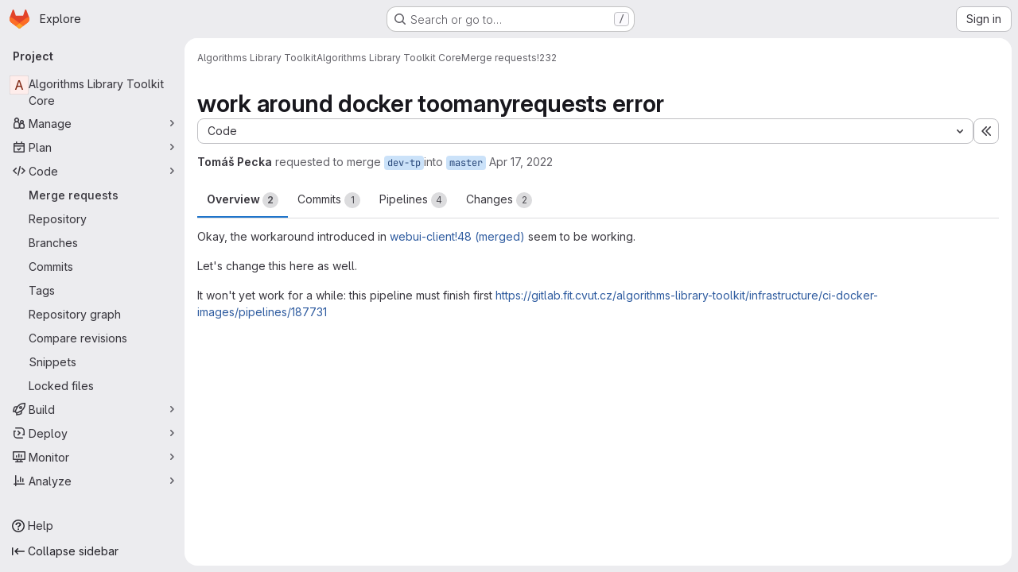

--- FILE ---
content_type: text/html; charset=utf-8
request_url: https://gitlab.fit.cvut.cz/algorithms-library-toolkit/automata-library/-/merge_requests/232
body_size: 19522
content:






<!DOCTYPE html>
<html class="gl-system ui-neutral with-top-bar with-header application-chrome page-with-panels with-gl-container-queries " lang="en">
<head prefix="og: http://ogp.me/ns#">
<meta charset="utf-8">
<meta content="IE=edge" http-equiv="X-UA-Compatible">
<meta content="width=device-width, initial-scale=1" name="viewport">
<title>work around docker toomanyrequests error (!232) · Merge requests · Algorithms Library Toolkit / Algorithms Library Toolkit Core · GitLab</title>
<script nonce="9Hr8YQLOgSgzGw/bEU3p3w==">
//<![CDATA[
window.gon={};gon.api_version="v4";gon.default_avatar_url="https://gitlab.fit.cvut.cz/assets/no_avatar-849f9c04a3a0d0cea2424ae97b27447dc64a7dbfae83c036c45b403392f0e8ba.png";gon.max_file_size=10;gon.asset_host=null;gon.webpack_public_path="/assets/webpack/";gon.relative_url_root="";gon.user_color_mode="gl-system";gon.user_color_scheme="white";gon.markdown_surround_selection=null;gon.markdown_automatic_lists=null;gon.markdown_maintain_indentation=null;gon.math_rendering_limits_enabled=true;gon.allow_immediate_namespaces_deletion=true;gon.iframe_rendering_enabled=false;gon.iframe_rendering_allowlist=[];gon.recaptcha_api_server_url="https://www.recaptcha.net/recaptcha/api.js";gon.recaptcha_sitekey="";gon.gitlab_url="https://gitlab.fit.cvut.cz";gon.promo_url="https://about.gitlab.com";gon.forum_url="https://forum.gitlab.com";gon.docs_url="https://docs.gitlab.com";gon.revision="f7e162976dc";gon.feature_category="code_review_workflow";gon.gitlab_logo="/assets/gitlab_logo-2957169c8ef64c58616a1ac3f4fc626e8a35ce4eb3ed31bb0d873712f2a041a0.png";gon.secure=true;gon.sprite_icons="/assets/icons-dafe78f1f5f3f39844d40e6211b4b6b2b89533b96324c26e6ca12cfd6cf1b0ca.svg";gon.sprite_file_icons="/assets/file_icons/file_icons-90de312d3dbe794a19dee8aee171f184ff69ca9c9cf9fe37e8b254e84c3a1543.svg";gon.illustrations_path="/images/illustrations.svg";gon.emoji_sprites_css_path="/assets/emoji_sprites-bd26211944b9d072037ec97cb138f1a52cd03ef185cd38b8d1fcc963245199a1.css";gon.emoji_backend_version=4;gon.gridstack_css_path="/assets/lazy_bundles/gridstack-f42069e5c7b1542688660592b48f2cbd86e26b77030efd195d124dbd8fe64434.css";gon.test_env=false;gon.disable_animations=false;gon.suggested_label_colors={"#cc338b":"Magenta-pink","#dc143c":"Crimson","#c21e56":"Rose red","#cd5b45":"Dark coral","#ed9121":"Carrot orange","#eee600":"Titanium yellow","#009966":"Green-cyan","#8fbc8f":"Dark sea green","#6699cc":"Blue-gray","#e6e6fa":"Lavender","#9400d3":"Dark violet","#330066":"Deep violet","#36454f":"Charcoal grey","#808080":"Gray"};gon.first_day_of_week=1;gon.time_display_relative=true;gon.time_display_format=0;gon.ee=true;gon.jh=false;gon.dot_com=false;gon.uf_error_prefix="UF";gon.pat_prefix="glpat-";gon.keyboard_shortcuts_enabled=true;gon.broadcast_message_dismissal_path=null;gon.diagramsnet_url="https://embed.diagrams.net";gon.features={"uiForOrganizations":false,"organizationSwitching":false,"findAndReplace":false,"removeMonitorMetrics":true,"newProjectCreationForm":false,"workItemsClientSideBoards":false,"glqlWorkItems":true,"glqlAggregation":false,"glqlTypescript":false,"paneledView":true,"archiveGroup":false,"accessibleLoadingButton":false,"allowIframesInMarkdown":false,"projectStudioEnabled":true,"advancedContextResolver":true,"duoUiNext":false,"agenticChatGa":false,"glqlLoadOnClick":false,"showMergeRequestStatusDraft":false,"mrPipelinesGraphql":false,"ciPipelineCreationRequestsRealtime":false,"notificationsTodosButtons":false,"mrReviewBatchSubmit":true,"mergeWidgetStopPolling":false,"mergeTrainsSkipTrain":true,"securityPolicyApprovalWarnMode":true,"allowMergeTrainRetryMerge":true,"aiDuoAgentFixPipelineButton":true,"findingCreateJiraIssueFormUrl":false,"mrReportsTab":false,"mrSecurityWidgetGraphql":false};gon.roadmap_epics_limit=1000;gon.subscriptions_url="https://customers.gitlab.com";gon.abilities={"resolveVulnerabilityWithAi":false,"measureCommentTemperature":false};
//]]>
</script>

<script nonce="9Hr8YQLOgSgzGw/bEU3p3w==">
//<![CDATA[
const root = document.documentElement;
if (window.matchMedia('(prefers-color-scheme: dark)').matches) {
  root.classList.add('gl-dark');
}

window.matchMedia('(prefers-color-scheme: dark)').addEventListener('change', (e) => {
  if (e.matches) {
    root.classList.add('gl-dark');
  } else {
    root.classList.remove('gl-dark');
  }
});

//]]>
</script>
<script nonce="9Hr8YQLOgSgzGw/bEU3p3w==">
//<![CDATA[
var gl = window.gl || {};
gl.startup_calls = {"/algorithms-library-toolkit/automata-library/-/merge_requests/232/diffs_metadata.json?diff_head=true\u0026view=inline\u0026w=1":{},"/algorithms-library-toolkit/automata-library/-/merge_requests/232/discussions.json?notes_filter=0\u0026per_page=20\u0026persist_filter=false":{},"/algorithms-library-toolkit/automata-library/-/merge_requests/232/widget.json":{},"/algorithms-library-toolkit/automata-library/-/merge_requests/232/cached_widget.json":{},"/algorithms-library-toolkit/automata-library/-/merge_requests/232.json?serializer=sidebar_extras":{}};
gl.startup_graphql_calls = null;

if (gl.startup_calls && window.fetch) {
  Object.keys(gl.startup_calls).forEach(apiCall => {
   gl.startup_calls[apiCall] = {
      fetchCall: fetch(apiCall, {
        // Emulate XHR for Rails AJAX request checks
        headers: {
          'X-Requested-With': 'XMLHttpRequest'
        },
        // fetch won’t send cookies in older browsers, unless you set the credentials init option.
        // We set to `same-origin` which is default value in modern browsers.
        // See https://github.com/whatwg/fetch/pull/585 for more information.
        credentials: 'same-origin'
      })
    };
  });
}
if (gl.startup_graphql_calls && window.fetch) {
  const headers = {"X-CSRF-Token":"5bIzmM04Qh26CrIsJtLVCjoECclNWBSRoaSm2vO3eIyVBzeiFZCzN72ZBHRPSBloY_df-eLz-vydTSoa4lyekQ","x-gitlab-feature-category":"code_review_workflow"};
  const url = `https://gitlab.fit.cvut.cz/api/graphql`

  const opts = {
    method: "POST",
    headers: {
      "Content-Type": "application/json",
      ...headers,
    }
  };

  gl.startup_graphql_calls = gl.startup_graphql_calls.map(call => ({
    ...call,
    fetchCall: fetch(url, {
      ...opts,
      credentials: 'same-origin',
      body: JSON.stringify(call)
    })
  }))
}


//]]>
</script>



<meta content="light dark" name="color-scheme">
<link rel="stylesheet" href="/assets/application-d0b5d4e4a8630ffb4fd961ee76fe6a9936bced9f4f4b3337548b523216838393.css" media="(prefers-color-scheme: light)" />
<link rel="stylesheet" href="/assets/application_dark-0d3668780bcb8c56fad49dfe3a7841683dbfa9d591108cb0e0429ed56fc9999e.css" media="(prefers-color-scheme: dark)" />
<link rel="stylesheet" href="/assets/page_bundles/merge_request-c6f260eb48cf3aef7c4713a5bd19819610af51a191f6ebf7728d9510743a8940.css" /><link rel="stylesheet" href="/assets/page_bundles/issuable-a1426ec32621b16dfde0bb759644dde9c2420a266b82578555e8cf4478d95dca.css" /><link rel="stylesheet" href="/assets/page_bundles/notes_shared-8f7a9513332533cc4a53b3be3d16e69570e82bc87b3f8913578eaeb0dce57e21.css" /><link rel="stylesheet" href="/assets/page_bundles/design_management-714c36aa7869317006d0fdf3fa26fe925dcbcda6a0c71a93a3e54f3fc27ca849.css" /><link rel="stylesheet" href="/assets/page_bundles/merge_requests-3e990ef35dc91c89b9fc28527c7f83de9d8569a6cb704c31a4877901a14b1c29.css" /><link rel="stylesheet" href="/assets/page_bundles/pipelines-73aa3826d1ff6db534ba4e57bcc5d791bd6058b88c0caeaa5c16d7857acb5ac2.css" /><link rel="stylesheet" href="/assets/page_bundles/reports-29e64d01ce221f24f5d01336bdfebb32405c7ed6bd1ca434396aacedb72dd3e3.css" /><link rel="stylesheet" href="/assets/page_bundles/ci_status-a8a0940e57bbda1e5773df806e02e1d49d605920f355620790dff8de65c19ff4.css" /><link rel="stylesheet" href="/assets/page_bundles/labels-b23cc06813aa6fbbc608e40531a9a2c605d4b464b1a2b1bd22360ba37986127f.css" /><link rel="stylesheet" href="/assets/page_bundles/commit_description-9e7efe20f0cef17d0606edabfad0418e9eb224aaeaa2dae32c817060fa60abcc.css" /><link rel="stylesheet" href="/assets/page_bundles/work_items-9f34e9e1785e95144a97edb25299b8dd0d2e641f7efb2d8b7bea3717104ed8f2.css" />
<link rel="stylesheet" href="/assets/tailwind_cqs-7415a7e95bcb7920a09c9afcd8a23baba9b63f8c952403373794919d6832a3e9.css" />


<link rel="stylesheet" href="/assets/fonts-deb7ad1d55ca77c0172d8538d53442af63604ff490c74acc2859db295c125bdb.css" />
<link rel="stylesheet" href="/assets/highlight/themes/white-c47e38e4a3eafd97b389c0f8eec06dce295f311cdc1c9e55073ea9406b8fe5b0.css" media="(prefers-color-scheme: light)" />
<link rel="stylesheet" href="/assets/highlight/themes/dark-8796b0549a7cd8fd6d2646619fa5840db4505d7031a76d5441a3cee1d12390d2.css" media="(prefers-color-scheme: dark)" />

<script src="/assets/webpack/runtime.2d2e130c.bundle.js" defer="defer" nonce="9Hr8YQLOgSgzGw/bEU3p3w=="></script>
<script src="/assets/webpack/main.c2b27193.chunk.js" defer="defer" nonce="9Hr8YQLOgSgzGw/bEU3p3w=="></script>
<script src="/assets/webpack/tracker.85adcc5f.chunk.js" defer="defer" nonce="9Hr8YQLOgSgzGw/bEU3p3w=="></script>
<script nonce="9Hr8YQLOgSgzGw/bEU3p3w==">
//<![CDATA[
window.snowplowOptions = {"namespace":"gl","hostname":"gitlab.fit.cvut.cz:443","postPath":"/-/collect_events","forceSecureTracker":true,"appId":"gitlab_sm"};
gl = window.gl || {};
gl.snowplowStandardContext = {"schema":"iglu:com.gitlab/gitlab_standard/jsonschema/1-1-7","data":{"environment":"self-managed","source":"gitlab-rails","correlation_id":"01KFD6SCVWVZ1BFYA0K0FK8GAC","extra":{},"user_id":null,"global_user_id":null,"user_type":null,"is_gitlab_team_member":null,"namespace_id":2878,"ultimate_parent_namespace_id":2878,"project_id":518,"feature_enabled_by_namespace_ids":null,"realm":"self-managed","deployment_type":"self-managed","context_generated_at":"2026-01-20T09:01:56.621+01:00"}};
gl.snowplowPseudonymizedPageUrl = "https://gitlab.fit.cvut.cz/namespace2878/project518/-/merge_requests/232";
gl.maskedDefaultReferrerUrl = null;
gl.ga4MeasurementId = 'G-ENFH3X7M5Y';
gl.duoEvents = ["ai_question_category","perform_completion_worker","process_gitlab_duo_question","agent_platform_session_created","agent_platform_session_dropped","agent_platform_session_finished","agent_platform_session_resumed","agent_platform_session_started","agent_platform_session_stopped","ai_response_time","ci_repository_xray_artifact_created","cleanup_stuck_agent_platform_session","click_purchase_seats_button_group_duo_pro_home_page","code_suggestion_accepted_in_ide","code_suggestion_rejected_in_ide","code_suggestion_shown_in_ide","code_suggestions_connection_details_rate_limit_exceeded","code_suggestions_direct_access_rate_limit_exceeded","code_suggestions_rate_limit_exceeded","create_ai_catalog_item","create_ai_catalog_item_consumer","create_ai_self_hosted_model","default_answer","delete_ai_catalog_item","delete_ai_catalog_item_consumer","delete_ai_self_hosted_model","detected_high_comment_temperature","detected_repeated_high_comment_temperature","encounter_duo_code_review_error_during_review","error_answer","excluded_files_from_duo_code_review","execute_llm_method","find_no_issues_duo_code_review_after_review","find_nothing_to_review_duo_code_review_on_mr","finish_duo_workflow_execution","finish_mcp_tool_call","forced_high_temperature_commenting","i_quickactions_q","include_repository_xray_data_into_code_generation_prompt","mention_gitlabduo_in_mr_comment","post_comment_duo_code_review_on_diff","process_gitlab_duo_slash_command","react_thumbs_down_on_duo_code_review_comment","react_thumbs_up_on_duo_code_review_comment","request_ask_help","request_duo_chat_response","request_review_duo_code_review_on_mr_by_author","request_review_duo_code_review_on_mr_by_non_author","requested_comment_temperature","retry_duo_workflow_execution","start_duo_workflow_execution","start_mcp_tool_call","submit_gitlab_duo_question","tokens_per_embedding","tokens_per_user_request_prompt","tokens_per_user_request_response","trigger_ai_catalog_item","troubleshoot_job","update_ai_catalog_item","update_ai_catalog_item_consumer","update_ai_self_hosted_model","update_model_selection_feature","update_self_hosted_ai_feature_to_vendored_model","view_ai_catalog_item","view_ai_catalog_item_index","view_ai_catalog_project_managed"];
gl.onlySendDuoEvents = false;


//]]>
</script>
<link rel="preload" href="/assets/application-d0b5d4e4a8630ffb4fd961ee76fe6a9936bced9f4f4b3337548b523216838393.css" as="style" type="text/css" nonce="1UodB2bKKEnpyEg3OwB8uQ==">
<link rel="preload" href="/assets/highlight/themes/white-c47e38e4a3eafd97b389c0f8eec06dce295f311cdc1c9e55073ea9406b8fe5b0.css" as="style" type="text/css" nonce="1UodB2bKKEnpyEg3OwB8uQ==">




<script src="/assets/webpack/commons-pages.search.show-super_sidebar.79a9c8dc.chunk.js" defer="defer" nonce="9Hr8YQLOgSgzGw/bEU3p3w=="></script>
<script src="/assets/webpack/super_sidebar.9e826f63.chunk.js" defer="defer" nonce="9Hr8YQLOgSgzGw/bEU3p3w=="></script>
<script src="/assets/webpack/prosemirror.1da0b164.chunk.js" defer="defer" nonce="9Hr8YQLOgSgzGw/bEU3p3w=="></script>
<script src="/assets/webpack/commons-pages.projects-pages.projects.activity-pages.projects.alert_management.details-pages.project-1473cf4f.c3ab96e0.chunk.js" defer="defer" nonce="9Hr8YQLOgSgzGw/bEU3p3w=="></script>
<script src="/assets/webpack/17193943.7379c085.chunk.js" defer="defer" nonce="9Hr8YQLOgSgzGw/bEU3p3w=="></script>
<script src="/assets/webpack/c2e23be9.e9c8bad2.chunk.js" defer="defer" nonce="9Hr8YQLOgSgzGw/bEU3p3w=="></script>
<script src="/assets/webpack/commons-pages.admin.topics.edit-pages.admin.topics.new-pages.dashboard.home-pages.groups.comment_tem-145e35bb.6db999db.chunk.js" defer="defer" nonce="9Hr8YQLOgSgzGw/bEU3p3w=="></script>
<script src="/assets/webpack/commons-pages.admin.topics.edit-pages.admin.topics.new-pages.groups.comment_templates-pages.groups.e-7ec3430a.14472b90.chunk.js" defer="defer" nonce="9Hr8YQLOgSgzGw/bEU3p3w=="></script>
<script src="/assets/webpack/540c13ba.866c225a.chunk.js" defer="defer" nonce="9Hr8YQLOgSgzGw/bEU3p3w=="></script>
<script src="/assets/webpack/commons-pages.admin.topics.edit-pages.admin.topics.new-pages.groups.comment_templates-pages.groups.e-637428b1.29f4ab81.chunk.js" defer="defer" nonce="9Hr8YQLOgSgzGw/bEU3p3w=="></script>
<script src="/assets/webpack/commons-pages.admin.topics.edit-pages.admin.topics.new-pages.groups.comment_templates-pages.groups.e-2830639e.8d9925da.chunk.js" defer="defer" nonce="9Hr8YQLOgSgzGw/bEU3p3w=="></script>
<script src="/assets/webpack/commons-pages.admin.topics.edit-pages.admin.topics.new-pages.groups.comment_templates-pages.groups.e-4acd9bd2.6511916f.chunk.js" defer="defer" nonce="9Hr8YQLOgSgzGw/bEU3p3w=="></script>
<script src="/assets/webpack/b9abe6af.07cdbe40.chunk.js" defer="defer" nonce="9Hr8YQLOgSgzGw/bEU3p3w=="></script>
<script src="/assets/webpack/commons-pages.dashboard.milestones.show-pages.groups.epics.index-pages.groups.epics.new-pages.groups-9193b4a2.d5931f36.chunk.js" defer="defer" nonce="9Hr8YQLOgSgzGw/bEU3p3w=="></script>
<script src="/assets/webpack/commons-pages.groups.epics.index-pages.groups.epics.new-pages.groups.epics.show-pages.groups.issues--df249ee9.d8191334.chunk.js" defer="defer" nonce="9Hr8YQLOgSgzGw/bEU3p3w=="></script>
<script src="/assets/webpack/commons-pages.groups.merge_requests-pages.groups.security.vulnerabilities.index-pages.projects.clust-df58fcae.4b191dfa.chunk.js" defer="defer" nonce="9Hr8YQLOgSgzGw/bEU3p3w=="></script>
<script src="/assets/webpack/commons-pages.groups.epics.index-pages.groups.epics.new-pages.groups.epics.show-pages.groups.issues--ecea09bc.7c3c1506.chunk.js" defer="defer" nonce="9Hr8YQLOgSgzGw/bEU3p3w=="></script>
<script src="/assets/webpack/commons-pages.groups.epics.index-pages.groups.epics.new-pages.groups.epics.show-pages.groups.issues--3188b3eb.62a3e5ce.chunk.js" defer="defer" nonce="9Hr8YQLOgSgzGw/bEU3p3w=="></script>
<script src="/assets/webpack/1f5b0d56.376e0c0b.chunk.js" defer="defer" nonce="9Hr8YQLOgSgzGw/bEU3p3w=="></script>
<script src="/assets/webpack/commons-pages.dashboard.milestones.show-pages.groups.merge_requests-pages.groups.milestones.edit-pag-863b7fdd.c026cb2a.chunk.js" defer="defer" nonce="9Hr8YQLOgSgzGw/bEU3p3w=="></script>
<script src="/assets/webpack/pages.projects.merge_requests.show.45610801.chunk.js" defer="defer" nonce="9Hr8YQLOgSgzGw/bEU3p3w=="></script>

<meta content="object" property="og:type">
<meta content="GitLab" property="og:site_name">
<meta content="work around docker toomanyrequests error (!232) · Merge requests · Algorithms Library Toolkit / Algorithms Library Toolkit Core · GitLab" property="og:title">
<meta content="Okay, the workaround introduced in webui-client!48 seem..." property="og:description">
<meta content="https://gitlab.fit.cvut.cz/assets/twitter_card-570ddb06edf56a2312253c5872489847a0f385112ddbcd71ccfa1570febab5d2.jpg" property="og:image">
<meta content="64" property="og:image:width">
<meta content="64" property="og:image:height">
<meta content="https://gitlab.fit.cvut.cz/algorithms-library-toolkit/automata-library/-/merge_requests/232" property="og:url">
<meta content="summary" property="twitter:card">
<meta content="work around docker toomanyrequests error (!232) · Merge requests · Algorithms Library Toolkit / Algorithms Library Toolkit Core · GitLab" property="twitter:title">
<meta content="Okay, the workaround introduced in webui-client!48 seem..." property="twitter:description">
<meta content="https://gitlab.fit.cvut.cz/assets/twitter_card-570ddb06edf56a2312253c5872489847a0f385112ddbcd71ccfa1570febab5d2.jpg" property="twitter:image">
<meta property="twitter:label1" content="Author"><meta property="twitter:data1" content="Tomáš Pecka"><meta property="twitter:label2" content="Assignee"><meta property="twitter:data2" content="Jan Trávníček">
<meta name="csrf-param" content="authenticity_token" />
<meta name="csrf-token" content="VeQKHLmH_gtJxuSE3W37Pf-o1XJKBfcIJKJZjQrkEmQlUQ4mYS8PIU5VUty09zdfpluDQuWuGWUYS9VNGw_0eQ" />
<meta name="csp-nonce" content="9Hr8YQLOgSgzGw/bEU3p3w==" />
<meta name="action-cable-url" content="/-/cable" />
<link href="/-/manifest.json" rel="manifest">
<link rel="icon" type="image/png" href="/assets/favicon-72a2cad5025aa931d6ea56c3201d1f18e68a8cd39788c7c80d5b2b82aa5143ef.png" id="favicon" data-original-href="/assets/favicon-72a2cad5025aa931d6ea56c3201d1f18e68a8cd39788c7c80d5b2b82aa5143ef.png" />
<link rel="apple-touch-icon" type="image/x-icon" href="/assets/apple-touch-icon-b049d4bc0dd9626f31db825d61880737befc7835982586d015bded10b4435460.png" />
<link href="/search/opensearch.xml" rel="search" title="Search GitLab" type="application/opensearchdescription+xml">




<meta content="Okay, the workaround introduced in webui-client!48 seem..." name="description">
<meta content="#F1F0F6" media="(prefers-color-scheme: light)" name="theme-color">
<meta content="#232128" media="(prefers-color-scheme: dark)" name="theme-color">
</head>

<body class="tab-width-8 gl-browser-chrome gl-platform-mac " data-group="algorithms-library-toolkit" data-group-full-path="algorithms-library-toolkit" data-namespace-id="2878" data-page="projects:merge_requests:show" data-page-type-id="232" data-project="automata-library" data-project-full-path="algorithms-library-toolkit/automata-library" data-project-id="518" data-project-studio-enabled="true">
<div id="js-tooltips-container"></div>
<script nonce="9Hr8YQLOgSgzGw/bEU3p3w==">
//<![CDATA[
gl = window.gl || {};
gl.GfmAutoComplete = gl.GfmAutoComplete || {};
gl.GfmAutoComplete.dataSources = {"epics":"/algorithms-library-toolkit/automata-library/-/autocomplete_sources/epics","iterations":"/algorithms-library-toolkit/automata-library/-/autocomplete_sources/iterations","vulnerabilities":"/algorithms-library-toolkit/automata-library/-/autocomplete_sources/vulnerabilities","members":"/algorithms-library-toolkit/automata-library/-/autocomplete_sources/members?type=MergeRequest\u0026type_id=232","issues":"/algorithms-library-toolkit/automata-library/-/autocomplete_sources/issues","mergeRequests":"/algorithms-library-toolkit/automata-library/-/autocomplete_sources/merge_requests","labels":"/algorithms-library-toolkit/automata-library/-/autocomplete_sources/labels?type=MergeRequest\u0026type_id=232","milestones":"/algorithms-library-toolkit/automata-library/-/autocomplete_sources/milestones","commands":"/algorithms-library-toolkit/automata-library/-/autocomplete_sources/commands?type=MergeRequest\u0026type_id=232","snippets":"/algorithms-library-toolkit/automata-library/-/autocomplete_sources/snippets","contacts":"/algorithms-library-toolkit/automata-library/-/autocomplete_sources/contacts?type=MergeRequest\u0026type_id=232","wikis":"/algorithms-library-toolkit/automata-library/-/autocomplete_sources/wikis"};


//]]>
</script>
<script nonce="9Hr8YQLOgSgzGw/bEU3p3w==">
//<![CDATA[
gl = window.gl || {};
gl.client = {"isChrome":true,"isMac":true};


//]]>
</script>


<header class="super-topbar js-super-topbar"></header>
<div class="layout-page js-page-layout page-gutter  page-with-super-sidebar">
<script nonce="9Hr8YQLOgSgzGw/bEU3p3w==">
//<![CDATA[
const outer = document.createElement('div');
outer.style.visibility = 'hidden';
outer.style.overflow = 'scroll';
document.body.appendChild(outer);
const inner = document.createElement('div');
outer.appendChild(inner);
const scrollbarWidth = outer.offsetWidth - inner.offsetWidth;
outer.parentNode.removeChild(outer);
document.documentElement.style.setProperty('--scrollbar-width', `${scrollbarWidth}px`);

//]]>
</script><aside class="js-super-sidebar super-sidebar super-sidebar-loading" data-command-palette="{&quot;project_files_url&quot;:&quot;/algorithms-library-toolkit/automata-library/-/files/master?format=json&quot;,&quot;project_blob_url&quot;:&quot;/algorithms-library-toolkit/automata-library/-/blob/master&quot;}" data-force-desktop-expanded-sidebar="" data-is-saas="false" data-root-path="/" data-sidebar="{&quot;is_logged_in&quot;:false,&quot;compare_plans_url&quot;:&quot;https://about.gitlab.com/pricing&quot;,&quot;context_switcher_links&quot;:[{&quot;title&quot;:&quot;Explore&quot;,&quot;link&quot;:&quot;/explore&quot;,&quot;icon&quot;:&quot;compass&quot;}],&quot;current_menu_items&quot;:[{&quot;id&quot;:&quot;project_overview&quot;,&quot;title&quot;:&quot;Algorithms Library Toolkit Core&quot;,&quot;entity_id&quot;:518,&quot;link&quot;:&quot;/algorithms-library-toolkit/automata-library&quot;,&quot;link_classes&quot;:&quot;shortcuts-project&quot;,&quot;is_active&quot;:false},{&quot;id&quot;:&quot;manage_menu&quot;,&quot;title&quot;:&quot;Manage&quot;,&quot;icon&quot;:&quot;users&quot;,&quot;avatar_shape&quot;:&quot;rect&quot;,&quot;link&quot;:&quot;/algorithms-library-toolkit/automata-library/activity&quot;,&quot;is_active&quot;:false,&quot;items&quot;:[{&quot;id&quot;:&quot;activity&quot;,&quot;title&quot;:&quot;Activity&quot;,&quot;link&quot;:&quot;/algorithms-library-toolkit/automata-library/activity&quot;,&quot;link_classes&quot;:&quot;shortcuts-project-activity&quot;,&quot;is_active&quot;:false},{&quot;id&quot;:&quot;members&quot;,&quot;title&quot;:&quot;Members&quot;,&quot;link&quot;:&quot;/algorithms-library-toolkit/automata-library/-/project_members&quot;,&quot;is_active&quot;:false},{&quot;id&quot;:&quot;labels&quot;,&quot;title&quot;:&quot;Labels&quot;,&quot;link&quot;:&quot;/algorithms-library-toolkit/automata-library/-/labels&quot;,&quot;is_active&quot;:false}],&quot;separated&quot;:false},{&quot;id&quot;:&quot;plan_menu&quot;,&quot;title&quot;:&quot;Plan&quot;,&quot;icon&quot;:&quot;planning&quot;,&quot;avatar_shape&quot;:&quot;rect&quot;,&quot;link&quot;:&quot;/algorithms-library-toolkit/automata-library/-/issues&quot;,&quot;is_active&quot;:false,&quot;items&quot;:[{&quot;id&quot;:&quot;project_issue_list&quot;,&quot;title&quot;:&quot;Issues&quot;,&quot;link&quot;:&quot;/algorithms-library-toolkit/automata-library/-/issues&quot;,&quot;link_classes&quot;:&quot;shortcuts-issues has-sub-items&quot;,&quot;pill_count_field&quot;:&quot;openIssuesCount&quot;,&quot;pill_count_dynamic&quot;:false,&quot;is_active&quot;:false},{&quot;id&quot;:&quot;boards&quot;,&quot;title&quot;:&quot;Issue boards&quot;,&quot;link&quot;:&quot;/algorithms-library-toolkit/automata-library/-/boards&quot;,&quot;link_classes&quot;:&quot;shortcuts-issue-boards&quot;,&quot;is_active&quot;:false},{&quot;id&quot;:&quot;milestones&quot;,&quot;title&quot;:&quot;Milestones&quot;,&quot;link&quot;:&quot;/algorithms-library-toolkit/automata-library/-/milestones&quot;,&quot;is_active&quot;:false},{&quot;id&quot;:&quot;iterations&quot;,&quot;title&quot;:&quot;Iterations&quot;,&quot;link&quot;:&quot;/algorithms-library-toolkit/automata-library/-/cadences&quot;,&quot;is_active&quot;:false},{&quot;id&quot;:&quot;project_wiki&quot;,&quot;title&quot;:&quot;Wiki&quot;,&quot;link&quot;:&quot;/algorithms-library-toolkit/automata-library/-/wikis/home&quot;,&quot;link_classes&quot;:&quot;shortcuts-wiki&quot;,&quot;is_active&quot;:false},{&quot;id&quot;:&quot;requirements&quot;,&quot;title&quot;:&quot;Requirements&quot;,&quot;link&quot;:&quot;/algorithms-library-toolkit/automata-library/-/requirements_management/requirements&quot;,&quot;is_active&quot;:false}],&quot;separated&quot;:false},{&quot;id&quot;:&quot;code_menu&quot;,&quot;title&quot;:&quot;Code&quot;,&quot;icon&quot;:&quot;code&quot;,&quot;avatar_shape&quot;:&quot;rect&quot;,&quot;link&quot;:&quot;/algorithms-library-toolkit/automata-library/-/merge_requests&quot;,&quot;is_active&quot;:true,&quot;items&quot;:[{&quot;id&quot;:&quot;project_merge_request_list&quot;,&quot;title&quot;:&quot;Merge requests&quot;,&quot;link&quot;:&quot;/algorithms-library-toolkit/automata-library/-/merge_requests&quot;,&quot;link_classes&quot;:&quot;shortcuts-merge_requests&quot;,&quot;pill_count_field&quot;:&quot;openMergeRequestsCount&quot;,&quot;pill_count_dynamic&quot;:false,&quot;is_active&quot;:true},{&quot;id&quot;:&quot;files&quot;,&quot;title&quot;:&quot;Repository&quot;,&quot;link&quot;:&quot;/algorithms-library-toolkit/automata-library/-/tree/master&quot;,&quot;link_classes&quot;:&quot;shortcuts-tree&quot;,&quot;is_active&quot;:false},{&quot;id&quot;:&quot;branches&quot;,&quot;title&quot;:&quot;Branches&quot;,&quot;link&quot;:&quot;/algorithms-library-toolkit/automata-library/-/branches&quot;,&quot;is_active&quot;:false},{&quot;id&quot;:&quot;commits&quot;,&quot;title&quot;:&quot;Commits&quot;,&quot;link&quot;:&quot;/algorithms-library-toolkit/automata-library/-/commits/master?ref_type=heads&quot;,&quot;link_classes&quot;:&quot;shortcuts-commits&quot;,&quot;is_active&quot;:false},{&quot;id&quot;:&quot;tags&quot;,&quot;title&quot;:&quot;Tags&quot;,&quot;link&quot;:&quot;/algorithms-library-toolkit/automata-library/-/tags&quot;,&quot;is_active&quot;:false},{&quot;id&quot;:&quot;graphs&quot;,&quot;title&quot;:&quot;Repository graph&quot;,&quot;link&quot;:&quot;/algorithms-library-toolkit/automata-library/-/network/master?ref_type=heads&quot;,&quot;link_classes&quot;:&quot;shortcuts-network&quot;,&quot;is_active&quot;:false},{&quot;id&quot;:&quot;compare&quot;,&quot;title&quot;:&quot;Compare revisions&quot;,&quot;link&quot;:&quot;/algorithms-library-toolkit/automata-library/-/compare?from=master\u0026to=master&quot;,&quot;is_active&quot;:false},{&quot;id&quot;:&quot;project_snippets&quot;,&quot;title&quot;:&quot;Snippets&quot;,&quot;link&quot;:&quot;/algorithms-library-toolkit/automata-library/-/snippets&quot;,&quot;link_classes&quot;:&quot;shortcuts-snippets&quot;,&quot;is_active&quot;:false},{&quot;id&quot;:&quot;file_locks&quot;,&quot;title&quot;:&quot;Locked files&quot;,&quot;link&quot;:&quot;/algorithms-library-toolkit/automata-library/path_locks&quot;,&quot;is_active&quot;:false}],&quot;separated&quot;:false},{&quot;id&quot;:&quot;build_menu&quot;,&quot;title&quot;:&quot;Build&quot;,&quot;icon&quot;:&quot;rocket&quot;,&quot;avatar_shape&quot;:&quot;rect&quot;,&quot;link&quot;:&quot;/algorithms-library-toolkit/automata-library/-/pipelines&quot;,&quot;is_active&quot;:false,&quot;items&quot;:[{&quot;id&quot;:&quot;pipelines&quot;,&quot;title&quot;:&quot;Pipelines&quot;,&quot;link&quot;:&quot;/algorithms-library-toolkit/automata-library/-/pipelines&quot;,&quot;link_classes&quot;:&quot;shortcuts-pipelines&quot;,&quot;is_active&quot;:false},{&quot;id&quot;:&quot;jobs&quot;,&quot;title&quot;:&quot;Jobs&quot;,&quot;link&quot;:&quot;/algorithms-library-toolkit/automata-library/-/jobs&quot;,&quot;link_classes&quot;:&quot;shortcuts-builds&quot;,&quot;is_active&quot;:false},{&quot;id&quot;:&quot;pipeline_schedules&quot;,&quot;title&quot;:&quot;Pipeline schedules&quot;,&quot;link&quot;:&quot;/algorithms-library-toolkit/automata-library/-/pipeline_schedules&quot;,&quot;link_classes&quot;:&quot;shortcuts-builds&quot;,&quot;is_active&quot;:false},{&quot;id&quot;:&quot;test_cases&quot;,&quot;title&quot;:&quot;Test cases&quot;,&quot;link&quot;:&quot;/algorithms-library-toolkit/automata-library/-/quality/test_cases&quot;,&quot;link_classes&quot;:&quot;shortcuts-test-cases&quot;,&quot;is_active&quot;:false},{&quot;id&quot;:&quot;artifacts&quot;,&quot;title&quot;:&quot;Artifacts&quot;,&quot;link&quot;:&quot;/algorithms-library-toolkit/automata-library/-/artifacts&quot;,&quot;link_classes&quot;:&quot;shortcuts-builds&quot;,&quot;is_active&quot;:false}],&quot;separated&quot;:false},{&quot;id&quot;:&quot;deploy_menu&quot;,&quot;title&quot;:&quot;Deploy&quot;,&quot;icon&quot;:&quot;deployments&quot;,&quot;avatar_shape&quot;:&quot;rect&quot;,&quot;link&quot;:&quot;/algorithms-library-toolkit/automata-library/container_registry&quot;,&quot;is_active&quot;:false,&quot;items&quot;:[{&quot;id&quot;:&quot;container_registry&quot;,&quot;title&quot;:&quot;Container registry&quot;,&quot;link&quot;:&quot;/algorithms-library-toolkit/automata-library/container_registry&quot;,&quot;is_active&quot;:false},{&quot;id&quot;:&quot;model_registry&quot;,&quot;title&quot;:&quot;Model registry&quot;,&quot;link&quot;:&quot;/algorithms-library-toolkit/automata-library/-/ml/models&quot;,&quot;is_active&quot;:false}],&quot;separated&quot;:false},{&quot;id&quot;:&quot;monitor_menu&quot;,&quot;title&quot;:&quot;Monitor&quot;,&quot;icon&quot;:&quot;monitor&quot;,&quot;avatar_shape&quot;:&quot;rect&quot;,&quot;link&quot;:&quot;/algorithms-library-toolkit/automata-library/-/issues/service_desk&quot;,&quot;is_active&quot;:false,&quot;items&quot;:[{&quot;id&quot;:&quot;service_desk&quot;,&quot;title&quot;:&quot;Service Desk&quot;,&quot;link&quot;:&quot;/algorithms-library-toolkit/automata-library/-/issues/service_desk&quot;,&quot;is_active&quot;:false}],&quot;separated&quot;:false},{&quot;id&quot;:&quot;analyze_menu&quot;,&quot;title&quot;:&quot;Analyze&quot;,&quot;icon&quot;:&quot;chart&quot;,&quot;avatar_shape&quot;:&quot;rect&quot;,&quot;link&quot;:&quot;/algorithms-library-toolkit/automata-library/-/value_stream_analytics&quot;,&quot;is_active&quot;:false,&quot;items&quot;:[{&quot;id&quot;:&quot;cycle_analytics&quot;,&quot;title&quot;:&quot;Value stream analytics&quot;,&quot;link&quot;:&quot;/algorithms-library-toolkit/automata-library/-/value_stream_analytics&quot;,&quot;link_classes&quot;:&quot;shortcuts-project-cycle-analytics&quot;,&quot;is_active&quot;:false},{&quot;id&quot;:&quot;contributors&quot;,&quot;title&quot;:&quot;Contributor analytics&quot;,&quot;link&quot;:&quot;/algorithms-library-toolkit/automata-library/-/graphs/master?ref_type=heads&quot;,&quot;is_active&quot;:false},{&quot;id&quot;:&quot;ci_cd_analytics&quot;,&quot;title&quot;:&quot;CI/CD analytics&quot;,&quot;link&quot;:&quot;/algorithms-library-toolkit/automata-library/-/pipelines/charts&quot;,&quot;is_active&quot;:false},{&quot;id&quot;:&quot;repository_analytics&quot;,&quot;title&quot;:&quot;Repository analytics&quot;,&quot;link&quot;:&quot;/algorithms-library-toolkit/automata-library/-/graphs/master/charts&quot;,&quot;link_classes&quot;:&quot;shortcuts-repository-charts&quot;,&quot;is_active&quot;:false},{&quot;id&quot;:&quot;code_review&quot;,&quot;title&quot;:&quot;Code review analytics&quot;,&quot;link&quot;:&quot;/algorithms-library-toolkit/automata-library/-/analytics/code_reviews&quot;,&quot;is_active&quot;:false},{&quot;id&quot;:&quot;issues&quot;,&quot;title&quot;:&quot;Issue analytics&quot;,&quot;link&quot;:&quot;/algorithms-library-toolkit/automata-library/-/analytics/issues_analytics&quot;,&quot;is_active&quot;:false},{&quot;id&quot;:&quot;insights&quot;,&quot;title&quot;:&quot;Insights&quot;,&quot;link&quot;:&quot;/algorithms-library-toolkit/automata-library/insights/&quot;,&quot;link_classes&quot;:&quot;shortcuts-project-insights&quot;,&quot;is_active&quot;:false},{&quot;id&quot;:&quot;model_experiments&quot;,&quot;title&quot;:&quot;Model experiments&quot;,&quot;link&quot;:&quot;/algorithms-library-toolkit/automata-library/-/ml/experiments&quot;,&quot;is_active&quot;:false}],&quot;separated&quot;:false}],&quot;current_context_header&quot;:&quot;Project&quot;,&quot;support_path&quot;:&quot;https://helpdesk.fit.cvut.cz&quot;,&quot;docs_path&quot;:&quot;/help/docs&quot;,&quot;display_whats_new&quot;:false,&quot;show_version_check&quot;:null,&quot;search&quot;:{&quot;search_path&quot;:&quot;/search&quot;,&quot;issues_path&quot;:&quot;/dashboard/issues&quot;,&quot;mr_path&quot;:&quot;/dashboard/merge_requests&quot;,&quot;autocomplete_path&quot;:&quot;/search/autocomplete&quot;,&quot;settings_path&quot;:&quot;/search/settings&quot;,&quot;search_context&quot;:{&quot;group&quot;:{&quot;id&quot;:2878,&quot;name&quot;:&quot;Algorithms Library Toolkit&quot;,&quot;full_name&quot;:&quot;Algorithms Library Toolkit&quot;},&quot;group_metadata&quot;:{&quot;issues_path&quot;:&quot;/groups/algorithms-library-toolkit/-/issues&quot;,&quot;mr_path&quot;:&quot;/groups/algorithms-library-toolkit/-/merge_requests&quot;},&quot;project&quot;:{&quot;id&quot;:518,&quot;name&quot;:&quot;Algorithms Library Toolkit Core&quot;},&quot;project_metadata&quot;:{&quot;mr_path&quot;:&quot;/algorithms-library-toolkit/automata-library/-/merge_requests&quot;,&quot;issues_path&quot;:&quot;/algorithms-library-toolkit/automata-library/-/issues&quot;},&quot;code_search&quot;:false,&quot;scope&quot;:&quot;merge_requests&quot;,&quot;for_snippets&quot;:null}},&quot;panel_type&quot;:&quot;project&quot;,&quot;shortcut_links&quot;:[{&quot;title&quot;:&quot;Snippets&quot;,&quot;href&quot;:&quot;/explore/snippets&quot;,&quot;css_class&quot;:&quot;dashboard-shortcuts-snippets&quot;},{&quot;title&quot;:&quot;Groups&quot;,&quot;href&quot;:&quot;/explore/groups&quot;,&quot;css_class&quot;:&quot;dashboard-shortcuts-groups&quot;},{&quot;title&quot;:&quot;Projects&quot;,&quot;href&quot;:&quot;/explore/projects/starred&quot;,&quot;css_class&quot;:&quot;dashboard-shortcuts-projects&quot;}],&quot;terms&quot;:&quot;/-/users/terms&quot;,&quot;sign_in_visible&quot;:&quot;true&quot;,&quot;allow_signup&quot;:&quot;false&quot;,&quot;new_user_registration_path&quot;:&quot;/users/sign_up&quot;,&quot;sign_in_path&quot;:&quot;/users/sign_in?redirect_to_referer=yes&quot;}"></aside>


<div class="panels-container gl-flex gl-gap-3">
<div class="content-panels gl-flex-1 gl-w-full gl-flex gl-gap-3 gl-relative js-content-panels gl-@container/content-panels">
<div class="js-static-panel static-panel content-wrapper gl-relative paneled-view gl-flex-1 gl-overflow-y-auto gl-bg-default" id="static-panel-portal">
<div class="panel-header">
<div class="broadcast-wrapper">



</div>
<div class="top-bar-fixed container-fluid gl-rounded-t-lg gl-sticky gl-top-0 gl-left-0 gl-mx-0 gl-w-full" data-testid="top-bar">
<div class="top-bar-container gl-flex gl-items-center gl-gap-2">
<div class="gl-grow gl-basis-0 gl-flex gl-items-center gl-justify-start gl-gap-3">
<script type="application/ld+json">
{"@context":"https://schema.org","@type":"BreadcrumbList","itemListElement":[{"@type":"ListItem","position":1,"name":"Algorithms Library Toolkit","item":"https://gitlab.fit.cvut.cz/algorithms-library-toolkit"},{"@type":"ListItem","position":2,"name":"Algorithms Library Toolkit Core","item":"https://gitlab.fit.cvut.cz/algorithms-library-toolkit/automata-library"},{"@type":"ListItem","position":3,"name":"Merge requests","item":"https://gitlab.fit.cvut.cz/algorithms-library-toolkit/automata-library/-/merge_requests"},{"@type":"ListItem","position":4,"name":"!232","item":"https://gitlab.fit.cvut.cz/algorithms-library-toolkit/automata-library/-/merge_requests/232"}]}


</script>
<div data-testid="breadcrumb-links" id="js-vue-page-breadcrumbs-wrapper">
<div data-breadcrumbs-json="[{&quot;text&quot;:&quot;Algorithms Library Toolkit&quot;,&quot;href&quot;:&quot;/algorithms-library-toolkit&quot;,&quot;avatarPath&quot;:null},{&quot;text&quot;:&quot;Algorithms Library Toolkit Core&quot;,&quot;href&quot;:&quot;/algorithms-library-toolkit/automata-library&quot;,&quot;avatarPath&quot;:null},{&quot;text&quot;:&quot;Merge requests&quot;,&quot;href&quot;:&quot;/algorithms-library-toolkit/automata-library/-/merge_requests&quot;,&quot;avatarPath&quot;:null},{&quot;text&quot;:&quot;!232&quot;,&quot;href&quot;:&quot;/algorithms-library-toolkit/automata-library/-/merge_requests/232&quot;,&quot;avatarPath&quot;:null}]" id="js-vue-page-breadcrumbs"></div>
<div id="js-injected-page-breadcrumbs"></div>
<div id="js-page-breadcrumbs-extra"></div>
</div>


<div id="js-work-item-feedback"></div>

</div>

</div>
</div>

</div>
<div class="panel-content">
<div class="panel-content-inner js-static-panel-inner">
<div class="alert-wrapper alert-wrapper-top-space gl-flex gl-flex-col gl-gap-3 container-fluid container-limited">






























</div>

<div class="container-fluid container-limited project-highlight-puc">
<main class="content gl-@container/panel gl-pb-3" id="content-body" itemscope itemtype="http://schema.org/SoftwareSourceCode">
<div id="js-drawer-container"></div>
<div class="flash-container flash-container-page sticky" data-testid="flash-container">
<div id="js-global-alerts"></div>
</div>







<div class="merge-request" data-lock-version="0" data-mr-action="show" data-project-path="algorithms-library-toolkit/automata-library" data-url="/algorithms-library-toolkit/automata-library/-/merge_requests/232.json">
<div class="detail-page-header gl-flex gl-pt-5 gl-gap-3 gl-flex-wrap gl-mb-3 @sm/panel:gl-flex-nowrap @sm/panel:gl-mb-0 is-merge-request">
<h1 class="title gl-heading-1 gl-self-center gl-mb-0 gl-flex-1 gl-wrap-anywhere" data-testid="title-content">
work around docker toomanyrequests error
</h1>
<div class="gl-flex gl-flex-row gl-gap-3 gl-w-full js-issuable-actions @sm/panel:gl-w-auto">
<div class="dropdown gl-dropdown gl-flex-1">
<div data-is-fork="false" data-reviewing-docs-path="/help/user/project/merge_requests/merge_request_troubleshooting.md#check-out-merge-requests-locally-through-the-head-ref" data-source-branch="dev-tp" data-source-project-default-url="https://gitlab.fit.cvut.cz/algorithms-library-toolkit/automata-library.git" data-source-project-full-path="algorithms-library-toolkit/automata-library" data-source-project-path="automata-library" id="js-check-out-modal"></div>
<button class="gl-button btn btn-md btn-default gl-flex gl-self-start gl-w-full @sm/panel:gl-w-auto !gl-pr-3" data-toggle="dropdown" data-testid="mr-code-dropdown" type="button"><span class="gl-button-text gl-inline-flex gl-justify-between gl-w-full">
Code
<svg class="s16 gl-icon gl-ml-2 !gl-mr-0" data-testid="chevron-down-icon"><use href="/assets/icons-dafe78f1f5f3f39844d40e6211b4b6b2b89533b96324c26e6ca12cfd6cf1b0ca.svg#chevron-down"></use></svg>

</span>

</button><div class="dropdown-menu dropdown-menu-right">
<div class="gl-dropdown-inner">
<div class="gl-dropdown-contents">
<ul>
<li class="gl-dropdown-section-header">
<header class="dropdown-header">
Review changes
</header>
</li>
<li class="gl-dropdown-item">
<button class="dropdown-item js-check-out-modal-trigger" type="button">
<div class="gl-dropdown-item-text-wrapper">
Check out branch
</div>
</button>
</li>
<li class="gl-dropdown-item">
<a target="_blank" class="dropdown-item" data-testid="open-in-workspace-button" data-event-tracking="click_new_workspace_button" data-event-label="merge_requests:show" href="/-/remote_development/workspaces/new?project=algorithms-library-toolkit%2Fautomata-library&amp;gitRef=dev-tp"><div class="gl-dropdown-item-text-wrapper">
Open in Workspace
</div>
</a></li>

<li class="gl-dropdown-divider">
<hr class="dropdown-divider">
</li>
<li class="gl-dropdown-section-header">
<header class="dropdown-header">
Download
</header>
</li>
<li class="gl-dropdown-item">
<a class="dropdown-item" download="" data-testid="download-email-patches-menu-item" href="/algorithms-library-toolkit/automata-library/-/merge_requests/232.patch"><div class="gl-dropdown-item-text-wrapper">
Patches
</div>
</a></li>
<li class="gl-dropdown-item">
<a class="dropdown-item" download="" data-testid="download-plain-diff-menu-item" href="/algorithms-library-toolkit/automata-library/-/merge_requests/232.diff"><div class="gl-dropdown-item-text-wrapper">
Plain diff
</div>
</a></li>
</ul>
</div>
</div>
</div>
</div>

<button class="gl-button btn btn-md btn-default btn-icon gl-h-fit gutter-toggle js-sidebar-toggle @lg/panel:!gl-hidden" type="button"><svg class="s16 gl-icon gl-button-icon " data-testid="chevron-double-lg-left-icon"><use href="/assets/icons-dafe78f1f5f3f39844d40e6211b4b6b2b89533b96324c26e6ca12cfd6cf1b0ca.svg#chevron-double-lg-left"></use></svg>
<span class="gl-button-text">
<span class="gl-sr-only">Expand sidebar</span>

</span>

</button></div>
</div>

<div data-can-summarize="false" data-diffs-path="https://gitlab.fit.cvut.cz/algorithms-library-toolkit/automata-library/-/merge_requests/232/diffs" data-new-comment-template-paths="[{&quot;text&quot;:&quot;Your comment templates&quot;,&quot;href&quot;:&quot;/-/profile/comment_templates&quot;}]" id="js-review-drawer"></div>
<div data-data="{&quot;iid&quot;:232,&quot;canResolveDiscussion&quot;:&quot;&quot;,&quot;defaultBranchName&quot;:&quot;master&quot;,&quot;projectPath&quot;:&quot;algorithms-library-toolkit/automata-library&quot;,&quot;sourceProjectPath&quot;:&quot;algorithms-library-toolkit/automata-library&quot;,&quot;title&quot;:&quot;work around docker toomanyrequests error&quot;,&quot;isFluidLayout&quot;:&quot;&quot;,&quot;blocksMerge&quot;:&quot;true&quot;,&quot;imported&quot;:&quot;false&quot;,&quot;isDraft&quot;:&quot;false&quot;,&quot;tabs&quot;:[[&quot;show&quot;,&quot;Overview&quot;,&quot;/algorithms-library-toolkit/automata-library/-/merge_requests/232&quot;,2],[&quot;commits&quot;,&quot;Commits&quot;,&quot;/algorithms-library-toolkit/automata-library/-/merge_requests/232/commits&quot;,1],[&quot;pipelines&quot;,&quot;Pipelines&quot;,&quot;/algorithms-library-toolkit/automata-library/-/merge_requests/232/pipelines&quot;,4],[&quot;diffs&quot;,&quot;Changes&quot;,&quot;/algorithms-library-toolkit/automata-library/-/merge_requests/232/diffs&quot;,&quot;2&quot;]]}" id="js-merge-sticky-header"></div>
<div class="merge-request-details issuable-details" data-id="518">
<div class="merge-request-sticky-header-wrapper js-merge-request-sticky-header-wrapper">
<div class="merge-request-sticky-header gl-border-b">
<div class="detail-page-description gl-pt-2 gl-pb-4 gl-flex gl-items-baseline gl-flex-wrap gl-text-subtle gl-relative is-merge-request">
<div class="js-mr-header" data-hidden="false" data-iid="232" data-imported="false" data-is-draft="false" data-project-path="algorithms-library-toolkit/automata-library" data-state="merged"></div>
<a class="gl-my-0 gl-ml-1 gl-mr-2 gl-hidden gl-overflow-hidden gl-text-ellipsis gl-whitespace-nowrap gl-font-bold gl-text-default merge-request-sticky-title" aria-hidden="true" href="#top">work around docker toomanyrequests error
</a><div class="merge-request-author-container"><a class="author-link gl-text-link gl-font-bold gl-mr-2 js-user-link" data-user-id="84" data-username="peckato1" data-name="Tomáš Pecka" data-testid="author-link" href="/peckato1"><span class="author">Tomáš Pecka</span></a>requested to merge </div><a title="dev-tp" class="ref-container gl-inline-block gl-truncate gl-max-w-26 gl-ml-2 gl-shrink-0" href="/algorithms-library-toolkit/automata-library/-/tree/dev-tp">dev-tp</a> <button class="gl-button btn btn-icon btn-sm btn-default btn-default-tertiary !gl-hidden @md/panel:!gl-inline-block gl-mx-1 js-source-branch-copy" title="Copy branch name &lt;kbd class=&#39;flat gl-ml-2&#39; aria-hidden=true&gt;b&lt;/kbd&gt;" aria-keyshortcuts="b" aria-label="Copy branch name" aria-live="polite" data-toggle="tooltip" data-placement="bottom" data-container="body" data-html="true" data-clipboard-text="dev-tp" type="button"><svg class="s16 gl-icon gl-button-icon " data-testid="copy-to-clipboard-icon"><use href="/assets/icons-dafe78f1f5f3f39844d40e6211b4b6b2b89533b96324c26e6ca12cfd6cf1b0ca.svg#copy-to-clipboard"></use></svg>

</button> into <a title="master" class="ref-container gl-inline-block gl-truncate gl-max-w-26 gl-shrink-0 gl-mx-2" href="/algorithms-library-toolkit/automata-library/-/tree/master">master</a>   <time class="js-timeago gl-inline-block" title="Apr 17, 2022 10:05pm" datetime="2022-04-17T20:05:20Z" tabindex="0" aria-label="Apr 17, 2022 10:05pm" data-toggle="tooltip" data-placement="top" data-container="body">Apr 17, 2022</time>
</div>

<div class="merge-request-tabs-container gl-flex gl-justify-between gl-relative gl-gap-2 is-merge-request js-tabs-affix">
<ul class="merge-request-tabs nav-tabs nav nav-links gl-flex gl-flex-nowrap gl-m-0 gl-p-0 gl-border-0 gl-h-9">
<li class="notes-tab active" data-testid="notes-tab">
<a data-action="show" data-target="#notes" data-toggle="tabvue" href="/algorithms-library-toolkit/automata-library/-/merge_requests/232">Overview
<span class="gl-badge badge badge-pill badge-neutral js-discussions-count"><span class="gl-badge-content">2</span></span>
</a>
</li>
<li class="commits-tab" data-testid="commits-tab">
<a data-action="commits" data-target="#commits" data-toggle="tabvue" href="/algorithms-library-toolkit/automata-library/-/merge_requests/232/commits">Commits
<span class="gl-badge badge badge-pill badge-neutral js-commits-count"><span class="gl-badge-content">1</span></span>
</a>
</li>
<li class="pipelines-tab">
<a data-action="pipelines" data-target="#pipelines" data-toggle="tabvue" href="/algorithms-library-toolkit/automata-library/-/merge_requests/232/pipelines">Pipelines
<span class="gl-badge badge badge-pill badge-neutral js-pipelines-mr-count"><span class="gl-badge-content">4</span></span>
</a>
</li>

<li class="diffs-tab js-diffs-tab" data-testid="diffs-tab" id="diffs-tab">
<a data-action="diffs" data-target="#diffs" data-toggle="tabvue" href="/algorithms-library-toolkit/automata-library/-/merge_requests/232/diffs">Changes
<span class="gl-badge badge badge-pill badge-neutral js-changes-tab-count" data-gid="gid://gitlab/MergeRequest/26352"><span class="gl-badge-content">2</span></span>
</a>
</li>
</ul>
<div class="merge-request-tabs-actions gl-flex gl-flex-wrap gl-items-center gl-gap-3">
<div data-blocks-merge="true" data-can-resolve-discussion="" id="js-vue-discussion-counter"></div>
<div id="js-submit-review-button"></div>
</div>
</div>
</div>
</div>
<div class="tab-content" id="diff-notes-app">
<div id="js-diff-file-finder">
<div id="js-code-navigation"></div>
</div>
<div class="tab-pane notes voting_notes" id="notes" style="display: block">
<div class="merge-request-overview">
<section>
<div class="issuable-discussion js-vue-notes-event">
<div class="detail-page-description gl-pb-0">
<div>
<div class="description !gl-mt-4 " data-testid="description-content">
<div class="md">
<p data-sourcepos="1:1-1:139" dir="auto">Okay, the workaround introduced in <a href="https://gitlab.fit.cvut.cz/algorithms-library-toolkit/webui-client/merge_requests/48" data-reference-type="merge_request" data-original="https://gitlab.fit.cvut.cz/algorithms-library-toolkit/webui-client/merge_requests/48" data-link="false" data-link-reference="true" data-project="19377" data-merge-request="26325" data-project-path="algorithms-library-toolkit/webui-client" data-iid="48" data-container="body" data-placement="top" title="ci: speed up, possibly remove docker TOOMANYREQUESTS errors" class="gfm gfm-merge_request">webui-client!48 (merged)</a> seem to be working.</p>&#x000A;<p data-sourcepos="3:1-3:32" dir="auto">Let's change this here as well.</p>&#x000A;<p data-sourcepos="5:1-5:165" dir="auto">It won't yet work for a while: this pipeline must finish first <a href="https://gitlab.fit.cvut.cz/algorithms-library-toolkit/infrastructure/ci-docker-images/pipelines/187731">https://gitlab.fit.cvut.cz/algorithms-library-toolkit/infrastructure/ci-docker-images/pipelines/187731</a></p>
</div>
<textarea class="hidden js-task-list-field" data-value="Okay, the workaround introduced in https://gitlab.fit.cvut.cz/algorithms-library-toolkit/webui-client/merge_requests/48 seem to be working.

Let&#39;s change this here as well. 

It won&#39;t yet work for a while: this pipeline must finish first https://gitlab.fit.cvut.cz/algorithms-library-toolkit/infrastructure/ci-docker-images/pipelines/187731"></textarea>
</div>

</div>

</div>
<div class="emoji-block emoji-list-container js-noteable-awards">
<div class="gl-flex gl-flex-wrap gl-justify-between gl-pt-3">
<div data-can-award-emoji="false" data-path="/api/v4/projects/518/merge_requests/232/award_emoji" data-show-default-award-emojis="true" id="js-vue-awards-block"></div>

</div>

</div>

<div class="js-verification-alert" data-identity-verification-path="/-/identity_verification" data-identity-verification-required="false"></div>
<script nonce="9Hr8YQLOgSgzGw/bEU3p3w==">
//<![CDATA[
window.gl = window.gl || {};
window.gl.mrWidgetData = {"id":26352,"iid":232,"source_project_full_path":"algorithms-library-toolkit/automata-library","target_project_full_path":"algorithms-library-toolkit/automata-library","can_create_pipeline_in_target_project":false,"email_patches_path":"/algorithms-library-toolkit/automata-library/-/merge_requests/232.patch","plain_diff_path":"/algorithms-library-toolkit/automata-library/-/merge_requests/232.diff","merge_request_basic_path":"/algorithms-library-toolkit/automata-library/-/merge_requests/232.json?serializer=basic","merge_request_widget_path":"/algorithms-library-toolkit/automata-library/-/merge_requests/232/widget.json","merge_request_cached_widget_path":"/algorithms-library-toolkit/automata-library/-/merge_requests/232/cached_widget.json","commit_change_content_path":"/algorithms-library-toolkit/automata-library/-/merge_requests/232/commit_change_content","conflicts_docs_path":"/help/user/project/merge_requests/conflicts.md","reviewing_and_managing_merge_requests_docs_path":"/help/user/project/merge_requests/merge_request_troubleshooting.md#check-out-merge-requests-locally-through-the-head-ref","merge_request_pipelines_docs_path":"/help/ci/pipelines/merge_request_pipelines.md","ci_environments_status_path":"/algorithms-library-toolkit/automata-library/-/merge_requests/232/ci_environments_status","user_callouts_path":"/-/users/callouts","suggest_pipeline_feature_id":"suggest_pipeline","migrate_jenkins_feature_id":"migrate_from_jenkins_banner","is_dismissed_suggest_pipeline":true,"is_dismissed_jenkins_migration":true,"human_access":null,"new_project_pipeline_path":"/algorithms-library-toolkit/automata-library/-/pipelines/new","source_project_default_url":"https://gitlab.fit.cvut.cz/algorithms-library-toolkit/automata-library.git","issues_links":{"assign_to_closing":"/algorithms-library-toolkit/automata-library/-/merge_requests/232/assign_related_issues","assign_to_closing_count":0,"closing":"","closing_count":0,"mentioned_but_not_closing":"","mentioned_count":0},"security_reports_docs_path":"/help/user/application_security/detect/security_scanning_results.md#merge-request-security-widget","enabled_reports":{"sast":false,"container_scanning":false,"dast":false,"dependency_scanning":false,"license_scanning":false,"coverage_fuzzing":false,"secret_detection":false,"api_fuzzing":false},"show_gitpod_button":false,"gitpod_url":null,"gitpod_enabled":false,"merge_request_path":"/algorithms-library-toolkit/automata-library/-/merge_requests/232","require_password_to_approve":false,"merge_request_approvers_available":true,"multiple_approval_rules_available":true,"pipeline_id":187774,"pipeline_iid":4024,"can_read_vulnerabilities":false,"can_read_vulnerability_feedback":false,"create_vulnerability_feedback_issue_path":null,"create_vulnerability_feedback_merge_request_path":null,"create_vulnerability_feedback_dismissal_path":null,"discover_project_security_path":null,"has_approvals_available":true,"api_approval_settings_path":"/api/v4/projects/518/merge_requests/232/approval_settings","merge_immediately_docs_path":"/help/ci/pipelines/merge_trains.md#skip-the-merge-train-and-merge-immediately","saml_approval_path":null,"require_saml_auth_to_approve":false}

window.gl.mrWidgetData.artifacts_endpoint = '/algorithms-library-toolkit/automata-library/-/pipelines/:pipeline_artifacts_id/downloadable_artifacts.json';
window.gl.mrWidgetData.artifacts_endpoint_placeholder = ':pipeline_artifacts_id';
window.gl.mrWidgetData.pipeline_etag = '/api/graphql:pipelines/sha/3bb1ed92ba9026f2ca206850f0bc7ac3ca1d2e5d';
window.gl.mrWidgetData.squash_before_merge_help_path = '/help/user/project/merge_requests/squash_and_merge.md';
window.gl.mrWidgetData.ci_troubleshooting_docs_path = '/help/ci/debugging.md';
window.gl.mrWidgetData.mr_troubleshooting_docs_path = '/help/user/project/merge_requests/merge_request_troubleshooting.md';
window.gl.mrWidgetData.pipeline_must_succeed_docs_path = '/help/user/project/merge_requests/auto_merge.md#require-a-successful-pipeline-for-merge';
window.gl.mrWidgetData.code_coverage_check_help_page_path = '/help/ci/testing/code_coverage/_index.md#add-a-coverage-check-approval-rule';
window.gl.mrWidgetData.security_configuration_path = '/algorithms-library-toolkit/automata-library/-/security/configuration';
window.gl.mrWidgetData.license_compliance_docs_path = '/help/user/compliance/license_scanning_of_cyclonedx_files/_index.md';
window.gl.mrWidgetData.eligible_approvers_docs_path = '/help/user/project/merge_requests/approvals/rules.md#eligible-approvers';
window.gl.mrWidgetData.approvals_help_path = '/help/user/project/merge_requests/approvals/_index.md';
window.gl.mrWidgetData.codequality_help_path = '/help/ci/testing/code_quality.md#pipeline-details-view';
window.gl.mrWidgetData.false_positive_doc_url = '/help/user/application_security/vulnerabilities/_index.md';
window.gl.mrWidgetData.can_view_false_positive = 'true';
window.gl.mrWidgetData.user_preferences_gitpod_path = '/-/profile/preferences#user_gitpod_enabled';
window.gl.mrWidgetData.user_profile_enable_gitpod_path = '/-/user_settings/profile?user%5Bgitpod_enabled%5D=true';
window.gl.mrWidgetData.saml_approval_path = window.gl.mrWidgetData.saml_approval_path;



//]]>
</script><h2 class="gl-sr-only" id="merge-request-widgets-heading">
Merge request reports
</h2>
<div aria-labelledby="merge-request-widgets-heading" class="mr-widget" id="js-vue-mr-widget" role="region"></div>

<div data-archived="false" data-current-user-data="null" data-endpoint-metadata="/algorithms-library-toolkit/automata-library/-/merge_requests/232/diffs_metadata.json?diff_head=true&amp;view=inline&amp;w=1" data-help-page-path="/help/user/project/merge_requests/reviews/suggestions.md" data-is-locked="" data-new-comment-template-paths="[{&quot;text&quot;:&quot;Your comment templates&quot;,&quot;href&quot;:&quot;/-/profile/comment_templates&quot;}]" data-noteable-data="{&quot;id&quot;:26352,&quot;iid&quot;:232,&quot;description&quot;:&quot;Okay, the workaround introduced in https://gitlab.fit.cvut.cz/algorithms-library-toolkit/webui-client/merge_requests/48 seem to be working.\n\nLet&#39;s change this here as well. \n\nIt won&#39;t yet work for a while: this pipeline must finish first https://gitlab.fit.cvut.cz/algorithms-library-toolkit/infrastructure/ci-docker-images/pipelines/187731&quot;,&quot;title&quot;:&quot;work around docker toomanyrequests error&quot;,&quot;merge_params&quot;:{&quot;force_remove_source_branch&quot;:&quot;0&quot;,&quot;should_remove_source_branch&quot;:false,&quot;commit_message&quot;:&quot;Merge branch &#39;dev-tp&#39; into &#39;master&#39;\n\nwork around docker toomanyrequests error\n\nSee merge request algorithms-library-toolkit/automata-library!232&quot;,&quot;squash_commit_message&quot;:&quot;ci: use local copies of docker images\n\nBy pulling as much images as we can from local cached copy we could\n(hopefully) avoid the docker TOOMANYREQUESTS error.\n&quot;,&quot;squash&quot;:false},&quot;state&quot;:&quot;merged&quot;,&quot;source_branch&quot;:&quot;dev-tp&quot;,&quot;target_branch&quot;:&quot;master&quot;,&quot;source_branch_path&quot;:&quot;/algorithms-library-toolkit/automata-library/-/tree/dev-tp&quot;,&quot;target_branch_path&quot;:&quot;/algorithms-library-toolkit/automata-library/-/tree/master&quot;,&quot;diff_head_sha&quot;:&quot;3bb1ed92ba9026f2ca206850f0bc7ac3ca1d2e5d&quot;,&quot;create_note_path&quot;:&quot;/algorithms-library-toolkit/automata-library/notes?target_id=26352\u0026target_type=merge_request&quot;,&quot;preview_note_path&quot;:&quot;/algorithms-library-toolkit/automata-library/-/preview_markdown?target_id=232\u0026target_type=MergeRequest&quot;,&quot;can_receive_suggestion&quot;:true,&quot;create_issue_to_resolve_discussions_path&quot;:null,&quot;new_blob_path&quot;:null,&quot;current_user&quot;:{&quot;can_create_note&quot;:false,&quot;can_update&quot;:false,&quot;can_create_confidential_note&quot;:false},&quot;is_project_archived&quot;:false,&quot;project_id&quot;:518,&quot;require_password_to_approve&quot;:false}" data-noteable-type="MergeRequest" data-notes-data="{&quot;noteableType&quot;:&quot;merge_request&quot;,&quot;noteableId&quot;:26352,&quot;projectId&quot;:518,&quot;groupId&quot;:null,&quot;discussionsPath&quot;:&quot;/algorithms-library-toolkit/automata-library/-/merge_requests/232/discussions.json&quot;,&quot;registerPath&quot;:&quot;/users/sign_up?redirect_to_referer=yes&quot;,&quot;newSessionPath&quot;:&quot;/users/sign_in?redirect_to_referer=yes&quot;,&quot;markdownDocsPath&quot;:&quot;/help/user/markdown.md&quot;,&quot;quickActionsDocsPath&quot;:&quot;/help/user/project/quick_actions.md&quot;,&quot;closePath&quot;:&quot;/algorithms-library-toolkit/automata-library/-/merge_requests/232?merge_request%5Bstate_event%5D=close&quot;,&quot;reopenPath&quot;:&quot;/algorithms-library-toolkit/automata-library/-/merge_requests/232?merge_request%5Bstate_event%5D=reopen&quot;,&quot;notesPath&quot;:&quot;/algorithms-library-toolkit/automata-library/noteable/merge_request/26352/notes&quot;,&quot;prerenderedNotesCount&quot;:6,&quot;lastFetchedAt&quot;:1768896116000000,&quot;notesFilter&quot;:null,&quot;draftsPath&quot;:&quot;/algorithms-library-toolkit/automata-library/-/merge_requests/232/drafts&quot;,&quot;draftsPublishPath&quot;:&quot;/algorithms-library-toolkit/automata-library/-/merge_requests/232/drafts/publish&quot;,&quot;draftsDiscardPath&quot;:&quot;/algorithms-library-toolkit/automata-library/-/merge_requests/232/drafts/discard&quot;}" data-notes-filters="{&quot;Show all activity&quot;:0,&quot;Show comments only&quot;:1,&quot;Show history only&quot;:2}" data-report-abuse-path="/-/abuse_reports/add_category" data-target-type="merge_request" id="js-vue-mr-discussions"></div>
</div>
</section>
<aside aria-label="merge_request" aria-live="polite" class="right-sidebar js-right-sidebar js-issuable-sidebar right-sidebar-expanded right-sidebar-merge-requests right-sidebar-collapsed" data-always-show-toggle data-auto-collapse data-issuable-type="merge_request">
<div class="issuable-sidebar is-merge-request">
<div class="issuable-sidebar-header @md/panel:gl-flex @lg/panel:!gl-hidden gl-justify-end">
<button class="gl-button btn btn-md btn-default gutter-toggle gl-float-right js-sidebar-toggle has-tooltip !gl-border-0" type="button" aria-label="Toggle sidebar" title="Collapse sidebar" data-container="body" data-placement="left" data-boundary="viewport" type="button"><span class="gl-button-text">
<span class="js-sidebar-toggle-container gl-button-text" data-is-expanded="true"><svg class="s16 js-sidebar-expand hidden" data-testid="chevron-double-lg-left-icon"><use href="/assets/icons-dafe78f1f5f3f39844d40e6211b4b6b2b89533b96324c26e6ca12cfd6cf1b0ca.svg#chevron-double-lg-left"></use></svg><svg class="s16 js-sidebar-collapse " data-testid="chevron-double-lg-right-icon"><use href="/assets/icons-dafe78f1f5f3f39844d40e6211b4b6b2b89533b96324c26e6ca12cfd6cf1b0ca.svg#chevron-double-lg-right"></use></svg></span>

</span>

</button></div>
<form class="issuable-context-form inline-update js-issuable-update !gl-pr-2" action="/algorithms-library-toolkit/automata-library/-/merge_requests/232.json" accept-charset="UTF-8" data-remote="true" method="post"><div class="block assignee gl-mt-3" data-testid="assignee-block-container">
<div class="js-sidebar-assignees-root" data-field="merge_request" data-max-assignees="200">
<div class="title hide-collapsed gl-flex gl-justify-between gl-items-center !gl-mb-0">
<span class="gl-font-bold">Assignee</span>
<span class="gl-spinner-container" role="status"><span aria-hidden class="gl-spinner gl-spinner-sm gl-spinner-dark !gl-align-text-bottom"></span><span class="gl-sr-only !gl-absolute">Loading</span>
</span>
</div>
</div>

</div>
<div class="block reviewer" data-testid="reviewers-block-container">
<div class="js-sidebar-reviewers-root" data-field="merge_request">
<div class="title hide-collapsed gl-flex gl-justify-between gl-items-center !gl-mb-0">
<span class="gl-font-bold">Reviewers</span>
<span class="gl-spinner-container" role="status"><span aria-hidden class="gl-spinner gl-spinner-sm gl-spinner-dark !gl-align-text-bottom"></span><span class="gl-sr-only !gl-absolute">Loading</span>
</span>
</div>
</div>
<div class="selectbox hide-collapsed">
<div class="js-reviewers-inputs"></div>
<div class="dropdown "><button class="dropdown-menu-toggle js-reviewer-search js-author-search js-multiselect js-save-user-data" type="button" data-current-user="true" data-iid="232" data-issuable-type="merge_request" data-project-id="518" data-author-id="84" data-field-name="merge_request[reviewer_ids][]" data-issue-update="/algorithms-library-toolkit/automata-library/-/merge_requests/232.json" data-ability-name="merge_request" data-null-user="true" data-display="static" data-multi-select="true" data-dropdown-title="Select reviewers" data-dropdown-header="Reviewers" data-suggested-reviewers-help-path="/help/user/project/merge_requests/reviews/_index.md#request-a-review" data-suggested-reviewers-header="Suggestion(s)" data-all-members-header="All project members" data-show-suggested="true" data-max-select="200" data-toggle="dropdown"><span class="dropdown-toggle-text ">Select reviewers</span><svg class="s16 dropdown-menu-toggle-icon" data-testid="chevron-down-icon"><use href="/assets/icons-dafe78f1f5f3f39844d40e6211b4b6b2b89533b96324c26e6ca12cfd6cf1b0ca.svg#chevron-down"></use></svg></button><div class="dropdown-menu dropdown-select dropdown-menu-user dropdown-menu-selectable dropdown-menu-author"><div class="dropdown-title gl-flex"><span class="gl-ml-auto">Request review from</span><button class="dropdown-title-button dropdown-menu-close gl-ml-auto" aria-label="Close" type="button"><svg class="s16 dropdown-menu-close-icon" data-testid="close-icon"><use href="/assets/icons-dafe78f1f5f3f39844d40e6211b4b6b2b89533b96324c26e6ca12cfd6cf1b0ca.svg#close"></use></svg></button></div><div class="dropdown-input"><input type="search" data-testid="dropdown-input-field" class="dropdown-input-field" placeholder="Search users" autocomplete="off" /><svg class="s16 dropdown-input-search" data-testid="search-icon"><use href="/assets/icons-dafe78f1f5f3f39844d40e6211b4b6b2b89533b96324c26e6ca12cfd6cf1b0ca.svg#search"></use></svg><svg class="s16 dropdown-input-clear js-dropdown-input-clear" data-testid="close-icon"><use href="/assets/icons-dafe78f1f5f3f39844d40e6211b4b6b2b89533b96324c26e6ca12cfd6cf1b0ca.svg#close"></use></svg></div><div data-testid="dropdown-list-content" class="dropdown-content "></div><div class="dropdown-loading"><div class="gl-spinner-container gl-mt-7" role="status"><span aria-hidden class="gl-spinner gl-spinner-md gl-spinner-dark !gl-align-text-bottom"></span><span class="gl-sr-only !gl-absolute">Loading</span>
</div></div></div></div>

</div>

</div>
<div class="js-sidebar-labels-widget-root" data-allow-label-create="" data-allow-scoped-labels="true" data-can-edit="" data-iid="232" data-issuable-type="merge_request" data-labels-fetch-path="/algorithms-library-toolkit/automata-library/-/labels.json?include_ancestor_groups=true" data-labels-manage-path="/algorithms-library-toolkit/automata-library/-/labels" data-project-issues-path="/algorithms-library-toolkit/automata-library/-/merge_requests" data-project-path="algorithms-library-toolkit/automata-library" data-selected-labels="[]"></div>
<div class="block milestone" data-testid="sidebar-milestones">
<div class="js-sidebar-milestone-widget-root" data-can-edit="" data-issue-iid="232" data-project-path="algorithms-library-toolkit/automata-library"></div>
</div>

<div class="js-sidebar-time-tracking-root block">
<!-- / Fallback while content is loading -->
<div class="title hide-collapsed gl-flex gl-justify-between gl-items-center !gl-mb-0">
<span class="gl-font-bold">Time tracking</span>
<span class="gl-spinner-container" role="status"><span aria-hidden class="gl-spinner gl-spinner-sm gl-spinner-dark !gl-align-text-bottom"></span><span class="gl-sr-only !gl-absolute">Loading</span>
</span>
</div>
</div>
<div class="js-sidebar-participants-widget-root"></div>
</form><script class="js-sidebar-options" type="application/json">{"endpoint":"/algorithms-library-toolkit/automata-library/-/merge_requests/232.json?serializer=sidebar_extras","toggleSubscriptionEndpoint":"/algorithms-library-toolkit/automata-library/-/merge_requests/232/toggle_subscription","moveIssueEndpoint":"/algorithms-library-toolkit/automata-library/-/issues/232/move","projectsAutocompleteEndpoint":"/-/autocomplete/projects?project_id=518","editable":"","currentUser":null,"rootPath":"/","fullPath":"algorithms-library-toolkit/automata-library","iid":232,"id":26352,"severity":null,"timeTrackingLimitToHours":false,"canCreateTimelogs":null,"createNoteEmail":null,"issuableType":"merge_request","directlyInviteMembers":"false","weightOptions":["None","Any",0,1,2,3,4,5,6,7,8,9,10,11,12,13,14,15,16,17,18,19,20],"weightNoneValue":"None","multipleApprovalRulesAvailable":true}</script>
</div>
</aside>

</div>

</div>
<div class="tab-pane commits" id="commits" style="">

</div>
<div class="tab-pane pipelines" id="pipelines" style="">
<div data-artifacts-endpoint="/algorithms-library-toolkit/automata-library/-/pipelines/:pipeline_artifacts_id/downloadable_artifacts.json" data-artifacts-endpoint-placeholder=":pipeline_artifacts_id" data-disable-initialization data-empty-state-svg-path="/assets/illustrations/empty-state/empty-pipeline-md-da65fef91300a7624533aef4ed0ccc9a4e26aea98447f3b3f38214f0b6179c54.svg" data-endpoint="/algorithms-library-toolkit/automata-library/-/merge_requests/232/pipelines" data-error-state-svg-path="/assets/illustrations/empty-state/empty-job-failed-md-de6ea5f513519f451925880fe046b96bb15e72638ea39b35795c5eeda04f4f09.svg" data-full-path="algorithms-library-toolkit/automata-library" data-graphql-path="/api/graphql" data-project-id="518" id="commit-pipeline-table-view"></div>


</div>

<div class="tab-pane diffs" data-changes-empty-state-illustration="/assets/illustrations/empty-state/empty-commit-md-3d909692128c5f66d129418cf4f8e73c6e12b09409e62b1cc81e940e66fc5a1f.svg" data-codequality-report-available="false" data-current-user-data="null" data-default-suggestion-commit-message="Apply %{suggestions_count} suggestion(s) to %{files_count} file(s)

%{co_authored_by}" data-dismiss-endpoint="/-/users/callouts" data-endpoint="/algorithms-library-toolkit/automata-library/-/merge_requests/232/diffs.json?diff_head=true" data-endpoint-batch="/algorithms-library-toolkit/automata-library/-/merge_requests/232/diffs_batch.json?diff_head=true" data-endpoint-diff-for-path="/algorithms-library-toolkit/automata-library/-/merge_requests/232/diff_for_path.json" data-endpoint-metadata="/algorithms-library-toolkit/automata-library/-/merge_requests/232/diffs_metadata.json?diff_head=true&amp;view=inline&amp;w=1" data-file-by-file-default="" data-help-page-path="/help/user/project/merge_requests/reviews/suggestions.md" data-iid="232" data-is-fluid-layout="" data-is-forked="false" data-new-comment-template-paths="[{&quot;text&quot;:&quot;Your comment templates&quot;,&quot;href&quot;:&quot;/-/profile/comment_templates&quot;}]" data-per-page="5" data-project-path="/algorithms-library-toolkit/automata-library" data-sast-report-available="false" data-show-suggest-popover="true" data-show-whitespace-default="true" data-source-project-default-url="https://gitlab.fit.cvut.cz/algorithms-library-toolkit/automata-library.git" data-source-project-full-path="algorithms-library-toolkit/automata-library" data-update-current-user-path="/api/v4/user/preferences" id="js-diffs-app" style="">

</div>

</div>
<div class="mr-loading-status">
<div class="loading hide">
<div class="gl-spinner-container" role="status"><span aria-hidden class="gl-spinner gl-spinner-lg gl-spinner-dark !gl-align-text-bottom"></span><span class="gl-sr-only !gl-absolute">Loading</span>
</div>
</div>
</div>
</div>
</div>
<div class="js-revert-commit-modal" data-branch="master" data-branch-collaboration="false" data-branches-endpoint="/algorithms-library-toolkit/automata-library/-/branches" data-endpoint="/algorithms-library-toolkit/automata-library/-/commit/3bb1ed92ba9026f2ca206850f0bc7ac3ca1d2e5d/revert" data-existing-branch="" data-push-code="false" data-title="Revert this commit"></div>

<div class="js-cherry-pick-commit-modal" data-branch="master" data-branch-collaboration="false" data-branches-endpoint="/algorithms-library-toolkit/automata-library/refs" data-endpoint="/algorithms-library-toolkit/automata-library/-/commit/3bb1ed92ba9026f2ca206850f0bc7ac3ca1d2e5d/cherry_pick" data-existing-branch="" data-projects="[{&quot;id&quot;:&quot;518&quot;,&quot;name&quot;:&quot;algorithms-library-toolkit/automata-library&quot;,&quot;refsUrl&quot;:&quot;/algorithms-library-toolkit/automata-library/refs&quot;}]" data-push-code="false" data-target-project-id="518" data-target-project-name="algorithms-library-toolkit/automata-library" data-title="Cherry-pick this commit"></div>

<div id="js-reviewer-drawer-portal"></div>
<script nonce="9Hr8YQLOgSgzGw/bEU3p3w==">
//<![CDATA[
  window.gl = window.gl || {};
  window.gl.webIDEPath = '/-/ide/project/algorithms-library-toolkit/automata-library/edit/'


//]]>
</script>

<script nonce="9Hr8YQLOgSgzGw/bEU3p3w==">
//<![CDATA[
// Append static, server-generated data not included in merge request entity (EE-Only)
// Object.assign would be useful here, but it blows up Phantom.js in tests
window.gl.mrWidgetData.is_geo_secondary_node = 'false' === 'true';
window.gl.mrWidgetData.geo_secondary_help_path = '/help/administration/geo/replication/configuration.md';
window.gl.mrWidgetData.sast_help_path = '/help/user/application_security/sast/_index.md';
window.gl.mrWidgetData.secret_detection_help_path = '/help/user/application_security/secret_detection/_index.md';
window.gl.mrWidgetData.container_scanning_help_path = '/help/user/application_security/container_scanning/_index.md';
window.gl.mrWidgetData.dast_help_path = '/help/user/application_security/dast/_index.md';
window.gl.mrWidgetData.dependency_scanning_help_path = '/help/user/application_security/dependency_scanning/_index.md';
window.gl.mrWidgetData.api_fuzzing_help_path = '/help/user/application_security/api_fuzzing/_index.md';
window.gl.mrWidgetData.coverage_fuzzing_help_path = '/help/user/application_security/coverage_fuzzing/_index.md';
window.gl.mrWidgetData.license_scanning_comparison_path = '/algorithms-library-toolkit/automata-library/-/merge_requests/232/license_scanning_reports'
window.gl.mrWidgetData.license_scanning_comparison_collapsed_path = '/algorithms-library-toolkit/automata-library/-/merge_requests/232/license_scanning_reports_collapsed'
window.gl.mrWidgetData.container_scanning_comparison_path = '/algorithms-library-toolkit/automata-library/-/merge_requests/232/container_scanning_reports'
window.gl.mrWidgetData.dependency_scanning_comparison_path = '/algorithms-library-toolkit/automata-library/-/merge_requests/232/dependency_scanning_reports'
window.gl.mrWidgetData.sast_comparison_path = '/algorithms-library-toolkit/automata-library/-/merge_requests/232/sast_reports'
window.gl.mrWidgetData.dast_comparison_path = '/algorithms-library-toolkit/automata-library/-/merge_requests/232/dast_reports'
window.gl.mrWidgetData.secret_detection_comparison_path = '/algorithms-library-toolkit/automata-library/-/merge_requests/232/secret_detection_reports'
window.gl.mrWidgetData.coverage_fuzzing_comparison_path = '/algorithms-library-toolkit/automata-library/-/merge_requests/232/coverage_fuzzing_reports'
window.gl.mrWidgetData.api_fuzzing_comparison_path = '/algorithms-library-toolkit/automata-library/-/merge_requests/232/api_fuzzing_reports'
window.gl.mrWidgetData.new_container_scanning_comparison_path = '/algorithms-library-toolkit/automata-library/-/merge_requests/232/security_reports?type=container_scanning'
window.gl.mrWidgetData.new_dependency_scanning_comparison_path = '/algorithms-library-toolkit/automata-library/-/merge_requests/232/security_reports?type=dependency_scanning'
window.gl.mrWidgetData.new_sast_comparison_path = '/algorithms-library-toolkit/automata-library/-/merge_requests/232/security_reports?type=sast'
window.gl.mrWidgetData.new_dast_comparison_path = '/algorithms-library-toolkit/automata-library/-/merge_requests/232/security_reports?type=dast'
window.gl.mrWidgetData.new_secret_detection_comparison_path = '/algorithms-library-toolkit/automata-library/-/merge_requests/232/security_reports?type=secret_detection'
window.gl.mrWidgetData.new_coverage_fuzzing_comparison_path = '/algorithms-library-toolkit/automata-library/-/merge_requests/232/security_reports?type=coverage_fuzzing'
window.gl.mrWidgetData.new_api_fuzzing_comparison_path = '/algorithms-library-toolkit/automata-library/-/merge_requests/232/security_reports?type=api_fuzzing'
window.gl.mrWidgetData.aiCommitMessageEnabled = false
window.gl.mrWidgetData.dismissal_descriptions = '{\"acceptable_risk\":\"The vulnerability is known, and has not been remediated or mitigated, but is considered to be an acceptable business risk.\",\"false_positive\":\"An error in reporting in which a test result incorrectly indicates the presence of a vulnerability in a system when the vulnerability is not present.\",\"mitigating_control\":\"A management, operational, or technical control (that is, safeguard or countermeasure) employed by an organization that provides equivalent or comparable protection for an information system.\",\"used_in_tests\":\"The finding is not a vulnerability because it is part of a test or is test data.\",\"not_applicable\":\"The vulnerability is known, and has not been remediated or mitigated, but is considered to be in a part of the application that will not be updated.\"}';
window.gl.mrWidgetData.customize_jira_issue_enabled = '';
window.gl.mrWidgetData.commit_path_template = '/algorithms-library-toolkit/automata-library/-/commit/$COMMIT_SHA';
window.gl.mrWidgetData.merge_trains_path = '/algorithms-library-toolkit/automata-library/-/merge_trains';
window.gl.mrWidgetData.validity_checks_enabled = '';



//]]>
</script><script nonce="9Hr8YQLOgSgzGw/bEU3p3w==">
//<![CDATA[
window.gl.mrWidgetData.path_locks_path = '/algorithms-library-toolkit/automata-library/path_locks'



//]]>
</script>


</main>
</div>

</div>

</div>
</div>
<div class="js-dynamic-panel paneled-view contextual-panel gl-@container/panel !gl-absolute gl-shadow-lg @xl/content-panels:gl-w-1/2 @xl/content-panels:gl-shadow-none @xl/content-panels:!gl-relative" id="contextual-panel-portal"></div>
</div>
</div>

</div>


<script nonce="9Hr8YQLOgSgzGw/bEU3p3w==">
//<![CDATA[
if ('loading' in HTMLImageElement.prototype) {
  document.querySelectorAll('img.lazy').forEach(img => {
    img.loading = 'lazy';
    let imgUrl = img.dataset.src;
    // Only adding width + height for avatars for now
    if (imgUrl.indexOf('/avatar/') > -1 && imgUrl.indexOf('?') === -1) {
      const targetWidth = img.getAttribute('width') || img.width;
      imgUrl += `?width=${targetWidth}`;
    }
    img.src = imgUrl;
    img.removeAttribute('data-src');
    img.classList.remove('lazy');
    img.classList.add('js-lazy-loaded');
    img.dataset.testid = 'js-lazy-loaded-content';
  });
}

//]]>
</script>
<script nonce="9Hr8YQLOgSgzGw/bEU3p3w==">
//<![CDATA[
gl = window.gl || {};
gl.experiments = {};


//]]>
</script>

</body>
</html>

